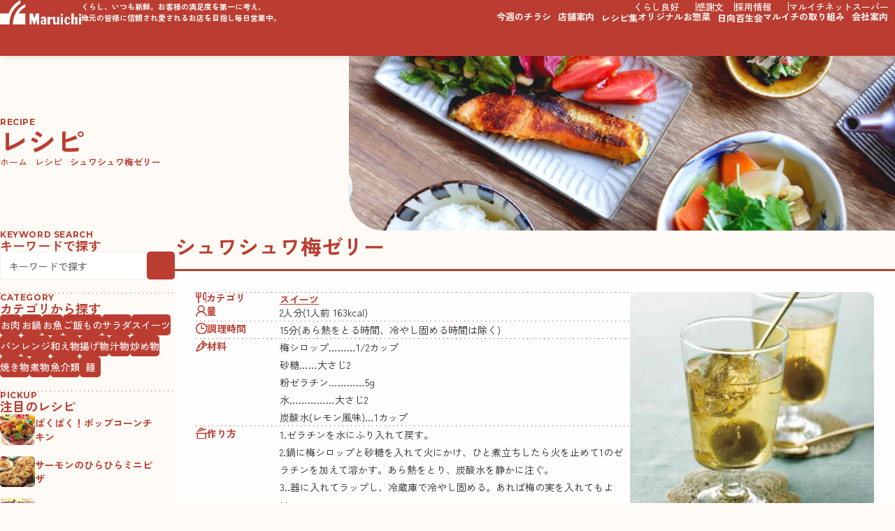

--- FILE ---
content_type: text/html; charset=UTF-8
request_url: https://supermaruichi.com/maruichirecipe/info/%E3%82%B7%E3%83%A5%E3%83%AF%E3%82%B7%E3%83%A5%E3%83%AF%E6%A2%85%E3%82%BC%E3%83%AA%E3%83%BC/
body_size: 11232
content:

<!DOCTYPE html>
<html>

<head>
				<!-- Google Tag Manager -->
			<script>
				(function(w, d, s, l, i) {
					w[l] = w[l] || [];
					w[l].push({
						'gtm.start': new Date().getTime(),
						event: 'gtm.js'
					});
					var f = d.getElementsByTagName(s)[0],
						j = d.createElement(s),
						dl = l != 'dataLayer' ? '&l=' + l : '';
					j.async = true;
					j.src =
						'https://www.googletagmanager.com/gtm.js?id=' + i + dl;
					f.parentNode.insertBefore(j, f);
				})(window, document, 'script', 'dataLayer', 'GTM-NXCR269');
			</script>
			<!-- End Google Tag Manager -->
			<meta charset="utf-8">
			<meta name="viewport" content="width=device-width,initial-scale=1">
			
			<meta name="description" content="くらし、いつも新鮮。お客様の満足度を第一に考え、地元の皆様に信頼され愛されるお店を目指し毎日営業中。">
			<meta name="format-detection" content="email=no,telephone=no,address=no">
			<meta http-equiv="X-UA-Compatible" content="IE=edge,chrome=1">
			<!-- CSS -->
			<link rel="icon" sizes="any" href="https://supermaruichi.com/maruichi/wp-content/themes/maruichi/assets/images/common/favicon.ico" type="image/svg+xml">
			<link rel="preconnect" href="https://fonts.googleapis.com">
			<link rel="preconnect" href="https://fonts.gstatic.com" crossorigin>
			<link href="https://fonts.googleapis.com/css2?family=Montserrat:ital,wght@0,100..900;1,100..900&family=Zen+Kaku+Gothic+New:wght@300;400;500;700;900&display=swap" rel="stylesheet">
			<link rel="stylesheet" type="text/css" href="https://unpkg.com/swiper@8/swiper.min.css">
			<script defer src="https://cdn.jsdelivr.net/npm/@alpinejs/collapse@3.x.x/dist/cdn.min.js"></script>
			<script defer src="https://cdn.jsdelivr.net/npm/alpinejs@3.x.x/dist/cdn.min.js"></script>
			<link rel="stylesheet" href="https://supermaruichi.com/maruichi/wp-content/themes/maruichi/assets/css/common.css?id=1767146865" media="all">
			<title>シュワシュワ梅ゼリー &#8211; マルイチ</title>
<meta name='robots' content='max-image-preview:large' />
<link rel="alternate" title="oEmbed (JSON)" type="application/json+oembed" href="https://supermaruichi.com/wp-json/oembed/1.0/embed?url=https%3A%2F%2Fsupermaruichi.com%2Fmaruichirecipe%2Finfo%2F%25e3%2582%25b7%25e3%2583%25a5%25e3%2583%25af%25e3%2582%25b7%25e3%2583%25a5%25e3%2583%25af%25e6%25a2%2585%25e3%2582%25bc%25e3%2583%25aa%25e3%2583%25bc%2F" />
<link rel="alternate" title="oEmbed (XML)" type="text/xml+oembed" href="https://supermaruichi.com/wp-json/oembed/1.0/embed?url=https%3A%2F%2Fsupermaruichi.com%2Fmaruichirecipe%2Finfo%2F%25e3%2582%25b7%25e3%2583%25a5%25e3%2583%25af%25e3%2582%25b7%25e3%2583%25a5%25e3%2583%25af%25e6%25a2%2585%25e3%2582%25bc%25e3%2583%25aa%25e3%2583%25bc%2F&#038;format=xml" />
<style id='wp-img-auto-sizes-contain-inline-css' type='text/css'>
img:is([sizes=auto i],[sizes^="auto," i]){contain-intrinsic-size:3000px 1500px}
/*# sourceURL=wp-img-auto-sizes-contain-inline-css */
</style>
<style id='wp-emoji-styles-inline-css' type='text/css'>

	img.wp-smiley, img.emoji {
		display: inline !important;
		border: none !important;
		box-shadow: none !important;
		height: 1em !important;
		width: 1em !important;
		margin: 0 0.07em !important;
		vertical-align: -0.1em !important;
		background: none !important;
		padding: 0 !important;
	}
/*# sourceURL=wp-emoji-styles-inline-css */
</style>
<style id='wp-block-library-inline-css' type='text/css'>
:root{--wp-block-synced-color:#7a00df;--wp-block-synced-color--rgb:122,0,223;--wp-bound-block-color:var(--wp-block-synced-color);--wp-editor-canvas-background:#ddd;--wp-admin-theme-color:#007cba;--wp-admin-theme-color--rgb:0,124,186;--wp-admin-theme-color-darker-10:#006ba1;--wp-admin-theme-color-darker-10--rgb:0,107,160.5;--wp-admin-theme-color-darker-20:#005a87;--wp-admin-theme-color-darker-20--rgb:0,90,135;--wp-admin-border-width-focus:2px}@media (min-resolution:192dpi){:root{--wp-admin-border-width-focus:1.5px}}.wp-element-button{cursor:pointer}:root .has-very-light-gray-background-color{background-color:#eee}:root .has-very-dark-gray-background-color{background-color:#313131}:root .has-very-light-gray-color{color:#eee}:root .has-very-dark-gray-color{color:#313131}:root .has-vivid-green-cyan-to-vivid-cyan-blue-gradient-background{background:linear-gradient(135deg,#00d084,#0693e3)}:root .has-purple-crush-gradient-background{background:linear-gradient(135deg,#34e2e4,#4721fb 50%,#ab1dfe)}:root .has-hazy-dawn-gradient-background{background:linear-gradient(135deg,#faaca8,#dad0ec)}:root .has-subdued-olive-gradient-background{background:linear-gradient(135deg,#fafae1,#67a671)}:root .has-atomic-cream-gradient-background{background:linear-gradient(135deg,#fdd79a,#004a59)}:root .has-nightshade-gradient-background{background:linear-gradient(135deg,#330968,#31cdcf)}:root .has-midnight-gradient-background{background:linear-gradient(135deg,#020381,#2874fc)}:root{--wp--preset--font-size--normal:16px;--wp--preset--font-size--huge:42px}.has-regular-font-size{font-size:1em}.has-larger-font-size{font-size:2.625em}.has-normal-font-size{font-size:var(--wp--preset--font-size--normal)}.has-huge-font-size{font-size:var(--wp--preset--font-size--huge)}.has-text-align-center{text-align:center}.has-text-align-left{text-align:left}.has-text-align-right{text-align:right}.has-fit-text{white-space:nowrap!important}#end-resizable-editor-section{display:none}.aligncenter{clear:both}.items-justified-left{justify-content:flex-start}.items-justified-center{justify-content:center}.items-justified-right{justify-content:flex-end}.items-justified-space-between{justify-content:space-between}.screen-reader-text{border:0;clip-path:inset(50%);height:1px;margin:-1px;overflow:hidden;padding:0;position:absolute;width:1px;word-wrap:normal!important}.screen-reader-text:focus{background-color:#ddd;clip-path:none;color:#444;display:block;font-size:1em;height:auto;left:5px;line-height:normal;padding:15px 23px 14px;text-decoration:none;top:5px;width:auto;z-index:100000}html :where(.has-border-color){border-style:solid}html :where([style*=border-top-color]){border-top-style:solid}html :where([style*=border-right-color]){border-right-style:solid}html :where([style*=border-bottom-color]){border-bottom-style:solid}html :where([style*=border-left-color]){border-left-style:solid}html :where([style*=border-width]){border-style:solid}html :where([style*=border-top-width]){border-top-style:solid}html :where([style*=border-right-width]){border-right-style:solid}html :where([style*=border-bottom-width]){border-bottom-style:solid}html :where([style*=border-left-width]){border-left-style:solid}html :where(img[class*=wp-image-]){height:auto;max-width:100%}:where(figure){margin:0 0 1em}html :where(.is-position-sticky){--wp-admin--admin-bar--position-offset:var(--wp-admin--admin-bar--height,0px)}@media screen and (max-width:600px){html :where(.is-position-sticky){--wp-admin--admin-bar--position-offset:0px}}

/*# sourceURL=wp-block-library-inline-css */
</style><style id='global-styles-inline-css' type='text/css'>
:root{--wp--preset--aspect-ratio--square: 1;--wp--preset--aspect-ratio--4-3: 4/3;--wp--preset--aspect-ratio--3-4: 3/4;--wp--preset--aspect-ratio--3-2: 3/2;--wp--preset--aspect-ratio--2-3: 2/3;--wp--preset--aspect-ratio--16-9: 16/9;--wp--preset--aspect-ratio--9-16: 9/16;--wp--preset--color--black: #000000;--wp--preset--color--cyan-bluish-gray: #abb8c3;--wp--preset--color--white: #ffffff;--wp--preset--color--pale-pink: #f78da7;--wp--preset--color--vivid-red: #cf2e2e;--wp--preset--color--luminous-vivid-orange: #ff6900;--wp--preset--color--luminous-vivid-amber: #fcb900;--wp--preset--color--light-green-cyan: #7bdcb5;--wp--preset--color--vivid-green-cyan: #00d084;--wp--preset--color--pale-cyan-blue: #8ed1fc;--wp--preset--color--vivid-cyan-blue: #0693e3;--wp--preset--color--vivid-purple: #9b51e0;--wp--preset--gradient--vivid-cyan-blue-to-vivid-purple: linear-gradient(135deg,rgb(6,147,227) 0%,rgb(155,81,224) 100%);--wp--preset--gradient--light-green-cyan-to-vivid-green-cyan: linear-gradient(135deg,rgb(122,220,180) 0%,rgb(0,208,130) 100%);--wp--preset--gradient--luminous-vivid-amber-to-luminous-vivid-orange: linear-gradient(135deg,rgb(252,185,0) 0%,rgb(255,105,0) 100%);--wp--preset--gradient--luminous-vivid-orange-to-vivid-red: linear-gradient(135deg,rgb(255,105,0) 0%,rgb(207,46,46) 100%);--wp--preset--gradient--very-light-gray-to-cyan-bluish-gray: linear-gradient(135deg,rgb(238,238,238) 0%,rgb(169,184,195) 100%);--wp--preset--gradient--cool-to-warm-spectrum: linear-gradient(135deg,rgb(74,234,220) 0%,rgb(151,120,209) 20%,rgb(207,42,186) 40%,rgb(238,44,130) 60%,rgb(251,105,98) 80%,rgb(254,248,76) 100%);--wp--preset--gradient--blush-light-purple: linear-gradient(135deg,rgb(255,206,236) 0%,rgb(152,150,240) 100%);--wp--preset--gradient--blush-bordeaux: linear-gradient(135deg,rgb(254,205,165) 0%,rgb(254,45,45) 50%,rgb(107,0,62) 100%);--wp--preset--gradient--luminous-dusk: linear-gradient(135deg,rgb(255,203,112) 0%,rgb(199,81,192) 50%,rgb(65,88,208) 100%);--wp--preset--gradient--pale-ocean: linear-gradient(135deg,rgb(255,245,203) 0%,rgb(182,227,212) 50%,rgb(51,167,181) 100%);--wp--preset--gradient--electric-grass: linear-gradient(135deg,rgb(202,248,128) 0%,rgb(113,206,126) 100%);--wp--preset--gradient--midnight: linear-gradient(135deg,rgb(2,3,129) 0%,rgb(40,116,252) 100%);--wp--preset--font-size--small: 13px;--wp--preset--font-size--medium: 20px;--wp--preset--font-size--large: 36px;--wp--preset--font-size--x-large: 42px;--wp--preset--spacing--20: 0.44rem;--wp--preset--spacing--30: 0.67rem;--wp--preset--spacing--40: 1rem;--wp--preset--spacing--50: 1.5rem;--wp--preset--spacing--60: 2.25rem;--wp--preset--spacing--70: 3.38rem;--wp--preset--spacing--80: 5.06rem;--wp--preset--shadow--natural: 6px 6px 9px rgba(0, 0, 0, 0.2);--wp--preset--shadow--deep: 12px 12px 50px rgba(0, 0, 0, 0.4);--wp--preset--shadow--sharp: 6px 6px 0px rgba(0, 0, 0, 0.2);--wp--preset--shadow--outlined: 6px 6px 0px -3px rgb(255, 255, 255), 6px 6px rgb(0, 0, 0);--wp--preset--shadow--crisp: 6px 6px 0px rgb(0, 0, 0);}:where(.is-layout-flex){gap: 0.5em;}:where(.is-layout-grid){gap: 0.5em;}body .is-layout-flex{display: flex;}.is-layout-flex{flex-wrap: wrap;align-items: center;}.is-layout-flex > :is(*, div){margin: 0;}body .is-layout-grid{display: grid;}.is-layout-grid > :is(*, div){margin: 0;}:where(.wp-block-columns.is-layout-flex){gap: 2em;}:where(.wp-block-columns.is-layout-grid){gap: 2em;}:where(.wp-block-post-template.is-layout-flex){gap: 1.25em;}:where(.wp-block-post-template.is-layout-grid){gap: 1.25em;}.has-black-color{color: var(--wp--preset--color--black) !important;}.has-cyan-bluish-gray-color{color: var(--wp--preset--color--cyan-bluish-gray) !important;}.has-white-color{color: var(--wp--preset--color--white) !important;}.has-pale-pink-color{color: var(--wp--preset--color--pale-pink) !important;}.has-vivid-red-color{color: var(--wp--preset--color--vivid-red) !important;}.has-luminous-vivid-orange-color{color: var(--wp--preset--color--luminous-vivid-orange) !important;}.has-luminous-vivid-amber-color{color: var(--wp--preset--color--luminous-vivid-amber) !important;}.has-light-green-cyan-color{color: var(--wp--preset--color--light-green-cyan) !important;}.has-vivid-green-cyan-color{color: var(--wp--preset--color--vivid-green-cyan) !important;}.has-pale-cyan-blue-color{color: var(--wp--preset--color--pale-cyan-blue) !important;}.has-vivid-cyan-blue-color{color: var(--wp--preset--color--vivid-cyan-blue) !important;}.has-vivid-purple-color{color: var(--wp--preset--color--vivid-purple) !important;}.has-black-background-color{background-color: var(--wp--preset--color--black) !important;}.has-cyan-bluish-gray-background-color{background-color: var(--wp--preset--color--cyan-bluish-gray) !important;}.has-white-background-color{background-color: var(--wp--preset--color--white) !important;}.has-pale-pink-background-color{background-color: var(--wp--preset--color--pale-pink) !important;}.has-vivid-red-background-color{background-color: var(--wp--preset--color--vivid-red) !important;}.has-luminous-vivid-orange-background-color{background-color: var(--wp--preset--color--luminous-vivid-orange) !important;}.has-luminous-vivid-amber-background-color{background-color: var(--wp--preset--color--luminous-vivid-amber) !important;}.has-light-green-cyan-background-color{background-color: var(--wp--preset--color--light-green-cyan) !important;}.has-vivid-green-cyan-background-color{background-color: var(--wp--preset--color--vivid-green-cyan) !important;}.has-pale-cyan-blue-background-color{background-color: var(--wp--preset--color--pale-cyan-blue) !important;}.has-vivid-cyan-blue-background-color{background-color: var(--wp--preset--color--vivid-cyan-blue) !important;}.has-vivid-purple-background-color{background-color: var(--wp--preset--color--vivid-purple) !important;}.has-black-border-color{border-color: var(--wp--preset--color--black) !important;}.has-cyan-bluish-gray-border-color{border-color: var(--wp--preset--color--cyan-bluish-gray) !important;}.has-white-border-color{border-color: var(--wp--preset--color--white) !important;}.has-pale-pink-border-color{border-color: var(--wp--preset--color--pale-pink) !important;}.has-vivid-red-border-color{border-color: var(--wp--preset--color--vivid-red) !important;}.has-luminous-vivid-orange-border-color{border-color: var(--wp--preset--color--luminous-vivid-orange) !important;}.has-luminous-vivid-amber-border-color{border-color: var(--wp--preset--color--luminous-vivid-amber) !important;}.has-light-green-cyan-border-color{border-color: var(--wp--preset--color--light-green-cyan) !important;}.has-vivid-green-cyan-border-color{border-color: var(--wp--preset--color--vivid-green-cyan) !important;}.has-pale-cyan-blue-border-color{border-color: var(--wp--preset--color--pale-cyan-blue) !important;}.has-vivid-cyan-blue-border-color{border-color: var(--wp--preset--color--vivid-cyan-blue) !important;}.has-vivid-purple-border-color{border-color: var(--wp--preset--color--vivid-purple) !important;}.has-vivid-cyan-blue-to-vivid-purple-gradient-background{background: var(--wp--preset--gradient--vivid-cyan-blue-to-vivid-purple) !important;}.has-light-green-cyan-to-vivid-green-cyan-gradient-background{background: var(--wp--preset--gradient--light-green-cyan-to-vivid-green-cyan) !important;}.has-luminous-vivid-amber-to-luminous-vivid-orange-gradient-background{background: var(--wp--preset--gradient--luminous-vivid-amber-to-luminous-vivid-orange) !important;}.has-luminous-vivid-orange-to-vivid-red-gradient-background{background: var(--wp--preset--gradient--luminous-vivid-orange-to-vivid-red) !important;}.has-very-light-gray-to-cyan-bluish-gray-gradient-background{background: var(--wp--preset--gradient--very-light-gray-to-cyan-bluish-gray) !important;}.has-cool-to-warm-spectrum-gradient-background{background: var(--wp--preset--gradient--cool-to-warm-spectrum) !important;}.has-blush-light-purple-gradient-background{background: var(--wp--preset--gradient--blush-light-purple) !important;}.has-blush-bordeaux-gradient-background{background: var(--wp--preset--gradient--blush-bordeaux) !important;}.has-luminous-dusk-gradient-background{background: var(--wp--preset--gradient--luminous-dusk) !important;}.has-pale-ocean-gradient-background{background: var(--wp--preset--gradient--pale-ocean) !important;}.has-electric-grass-gradient-background{background: var(--wp--preset--gradient--electric-grass) !important;}.has-midnight-gradient-background{background: var(--wp--preset--gradient--midnight) !important;}.has-small-font-size{font-size: var(--wp--preset--font-size--small) !important;}.has-medium-font-size{font-size: var(--wp--preset--font-size--medium) !important;}.has-large-font-size{font-size: var(--wp--preset--font-size--large) !important;}.has-x-large-font-size{font-size: var(--wp--preset--font-size--x-large) !important;}
/*# sourceURL=global-styles-inline-css */
</style>

<style id='classic-theme-styles-inline-css' type='text/css'>
/*! This file is auto-generated */
.wp-block-button__link{color:#fff;background-color:#32373c;border-radius:9999px;box-shadow:none;text-decoration:none;padding:calc(.667em + 2px) calc(1.333em + 2px);font-size:1.125em}.wp-block-file__button{background:#32373c;color:#fff;text-decoration:none}
/*# sourceURL=/wp-includes/css/classic-themes.min.css */
</style>
<link rel="https://api.w.org/" href="https://supermaruichi.com/wp-json/" /><link rel="canonical" href="https://supermaruichi.com/maruichirecipe/info/%e3%82%b7%e3%83%a5%e3%83%af%e3%82%b7%e3%83%a5%e3%83%af%e6%a2%85%e3%82%bc%e3%83%aa%e3%83%bc/" />
<link rel='shortlink' href='https://supermaruichi.com/?p=463' />
	<link rel="stylesheet" href="https://supermaruichi.com/maruichi/wp-content/themes/maruichi/assets/css/lower.css?id=1769070073" media="all">
	<link rel="stylesheet" href="https://supermaruichi.com/maruichi/wp-content/themes/maruichi/assets/css/recipe.css?id=1769070073" media="all">
</head>

<body data-rsssl=1 class="page-recipe-single is-lower">
	<header>
	<div class="header-contents-wrapper">
		<div class="header-contents">
			<div class="header-logo-group">
				<a href="https://supermaruichi.com/" class="header-logo">
					<img src="https://supermaruichi.com/maruichi/wp-content/themes/maruichi/assets/images/common/logo-wh.svg" alt="Maruichi">
				</a>
				<p class="header-txt">くらし、いつも新鮮。お客様の満足度を第一に考え、<br>地元の皆様に信頼され愛されるお店を目指し毎日営業中。</p>
			</div>
			<div class="header-nav-group">
				<div class="header-nav-flex cont-col">
					<nav class="g-nav-sub">
						<a href="https://www.ajs.gr.jp/kurashiryoukou/" target="_blank" class="link-ext"><span>くらし良好</span></a>
						<a href="https://supermaruichi.com/thankyou/"><span>感謝文</span></a>
						<a href="https://supermaruichi.com/recruit/" target="_blank" class="link-ext"><span>採用情報</span></a>
						<a href="https://www.netsuper-maruichi.com/" target="_blank" class="link-ext"><span>マルイチネットスーパー</span></a>
					</nav>
					<nav class="header-nav-main">
													<div class="header-nav-item --has-child-menu">
								<a href="javascript:void(0);" class="is-not-link">
									<span>今週のチラシ</span>
								</a>
								<ul class="header-nav-main-child">
									<li><a href="https://supermaruichi.com/maruichi/wp-content/uploads/2026/01/0120omotekenhoku_ol-scaled.jpg" target="_blank">日向版</a></li>
									<li><a href="https://supermaruichi.com/maruichi/wp-content/uploads/2026/01/0120omotemiyazaki_ol-scaled.jpg" target="_blank">宮崎版</a></li>
									<li><a href="https://supermaruichi.com/maruichi/wp-content/uploads/2026/01/0120omotekenhoku_ol-scaled.jpg" target="_blank">延岡版</a></li>
									<li><a href="https://supermaruichi.com/maruichi/wp-content/uploads/2026/01/0120omotemiyazaki_ol-scaled.jpg" target="_blank">一の宮版</a></li>
								</ul>
							</div>
												<div class="header-nav-item --has-child-menu">
							<a href="javascript:void(0);" class="is-not-link">
								<span>店舗案内</span>
							</a>
							<ul class="header-nav-main-child">
								<li><a href="https://supermaruichi.com/shop/">店舗一覧</a></li>
								<li><a href="https://supermaruichi.com/land-acquisition/">新規用地募集</a></li>
							</ul>
						</div>
						<div class="header-nav-item">
							<a href="https://supermaruichi.com/recipe/">
								<span>レシピ集</span>
							</a>
						</div>
						<div class="header-nav-item --has-child-menu">
							<a href="javascript:void(0);" class="is-not-link">
								<span>オリジナルお惣菜</span>
							</a>
							<ul class="header-nav-main-child">
								<li><a href="https://supermaruichi.com/genre/">今月のおすすめ</a></li>
								<li><a href="https://supermaruichi.com/original/">お惣菜へのこだわり</a></li>
							</ul>
						</div>
						<div class="header-nav-item">
							<a href="https://supermaruichi.com/vegetables/">
								<span>日向百生会</span>
							</a>
						</div>
						<div class="header-nav-item --has-child-menu">
							<a href="javascript:void(0);" class="is-not-link">
								<span>マルイチの取り組み</span>
							</a>
							<ul class="header-nav-main-child">
        						<li><a href="https://supermaruichi.com/efforts/">取り組み</a></li>
								<li><a href="https://supermaruichi.com/efforts/#efforts_3">5ADAY</a></li>
								<li><a href="https://supermaruichi.com/efforts/#efforts_4">SDGs</a></li>
							</ul>
						</div>
						<div class="header-nav-item --has-child-menu">
							<a href="javascript:void(0);" class="is-not-link">
								<span>会社案内</span>
							</a>
							<ul class="header-nav-main-child">
								<li><a href="https://supermaruichi.com/information/">会社概要</a></li>
								<li><a href="https://supermaruichi.com/history/">沿革</a></li>
								<li><a href="https://supermaruichi.com/information/#information_4">組織図</a></li>
								<li><a href="https://supermaruichi.com/action/">一般事業主行動計画</a></li>
								<li><a href="https://supermaruichi.com/cm/">WebCM</a></li>
							</ul>
						</div>
					</nav>
				</div>
				<a href="https://supermaruichi.com/" class="link-flyer-sp"><span>今週のチラシ</span></a>
				<button class="btn-hb-menu" type="button" aria-expanded="false">
					<span class="hb-line"><span></span></span>
					<span class="hb-txt">MENU</span>
				</button>
			</div>
		</div>
	</div>
	<div class="sp-menu">
		<nav class="g-nav-main-sp cont-col">
							<div x-data="{ is_open : false }" class="g-nav-main-sp-item --has-child-menu" x-bind:class="{ 'is-open': is_open }">
					<a href="javascript:void(0);" class="g-nav-main-sp-ttl" @click="is_open = ! is_open">
						<span>今週のチラシ</span>
					</a>
					<div class="g-nav-main-sp-panel" x-show="is_open" x-cloak x-collapse>
						<div class="g-nav-main-sp-panel-inner">
							<ul class="g-nav-main-sp-nav-main-child">
								<li><a href="https://supermaruichi.com/maruichi/wp-content/uploads/2026/01/0120omotekenhoku_ol-scaled.jpg" target="_blank">日向版</a></li>
								<li><a href="https://supermaruichi.com/maruichi/wp-content/uploads/2026/01/0120omotemiyazaki_ol-scaled.jpg" target="_blank">宮崎版</a></li>
								<li><a href="https://supermaruichi.com/maruichi/wp-content/uploads/2026/01/0120omotekenhoku_ol-scaled.jpg" target="_blank">延岡版</a></li>
								<li><a href="https://supermaruichi.com/maruichi/wp-content/uploads/2026/01/0120omotemiyazaki_ol-scaled.jpg" target="_blank">一の宮版</a></li>
							</ul>
						</div>
					</div>
				</div>
						<div x-data="{ is_open : false }" class="g-nav-main-sp-item --has-child-menu" x-bind:class="{ 'is-open': is_open }">
				<a href="javascript:void(0);" class="g-nav-main-sp-ttl" @click="is_open = ! is_open">
					<span>店舗案内</span>
				</a>
				<div class="g-nav-main-sp-panel" x-show="is_open" x-cloak x-collapse>
					<div class="g-nav-main-sp-panel-inner">
						<ul class="g-nav-main-sp-nav-main-child">
							<li><a href="https://supermaruichi.com/shop/">店舗一覧</a></li>
							<li><a href="https://supermaruichi.com/land-acquisition/">新規用地募集</a></li>
						</ul>
					</div>
				</div>
			</div>
			<div class="g-nav-main-sp-item">
				<a href="https://supermaruichi.com/recipe/" class="g-nav-main-sp-ttl">
					<span>レシピ集</span>
				</a>
			</div>
			<div x-data="{ is_open : false }" class="g-nav-main-sp-item --has-child-menu" x-bind:class="{ 'is-open': is_open }">
				<a href="javascript:void(0);" class="g-nav-main-sp-ttl" @click="is_open = ! is_open">
					<span>オリジナルお惣菜</span>
				</a>
				<div class="g-nav-main-sp-panel" x-show="is_open" x-cloak x-collapse>
					<div class="g-nav-main-sp-panel-inner">
						<ul class="g-nav-main-sp-nav-main-child">
							<li><a href="https://supermaruichi.com/genre/">今月のおすすめ</a></li>
							<li><a href="https://supermaruichi.com/original/">お惣菜へのこだわり</a></li>
						</ul>
					</div>
				</div>
			</div>
			<div class="g-nav-main-sp-item">
				<a href="https://supermaruichi.com/vegetables/" class="g-nav-main-sp-ttl">
					<span>日向百生会</span>
				</a>
			</div>
			<div x-data="{ is_open : false }" class="g-nav-main-sp-item --has-child-menu" x-bind:class="{ 'is-open': is_open }">
				<a href="javascript:void(0);" class="g-nav-main-sp-ttl" @click="is_open = ! is_open">
					<span>マルイチの取り組み</span>
				</a>
				<div class="g-nav-main-sp-panel" x-show="is_open" x-cloak x-collapse>
					<div class="g-nav-main-sp-panel-inner">
						<ul class="g-nav-main-sp-nav-main-child">
							<li><a href="https://supermaruichi.com/efforts/#efforts_3">5ADAY</a></li>
							<li><a href="https://supermaruichi.com/efforts/#efforts_4">SDGs</a></li>
						</ul>
					</div>
				</div>
			</div>
			<div x-data="{ is_open : false }" class="g-nav-main-sp-item --has-child-menu" x-bind:class="{ 'is-open': is_open }">
				<a href="javascript:void(0);" class="g-nav-main-sp-ttl" @click="is_open = ! is_open">
					<span>会社案内</span>
				</a>
				<div class="g-nav-main-sp-panel" x-show="is_open" x-cloak x-collapse>
					<div class="g-nav-main-sp-panel-inner">
						<ul class="g-nav-main-sp-nav-main-child">
							<li><a href="https://supermaruichi.com/information/">会社概要</a></li>
							<li><a href="https://supermaruichi.com/history/">沿革</a></li>
							<li><a href="https://supermaruichi.com/information/#information_4">組織図</a></li>
							<li><a href="https://supermaruichi.com/action/">一般事業主行動計画</a></li>
							<li><a href="https://supermaruichi.com/cm/">WebCM</a></li>
						</ul>
					</div>
				</div>
			</div>
		</nav>
		<nav class="g-nav-sub">
			<a href="https://www.ajs.gr.jp/kurashiryoukou/" target="_blank" class="link-ext"><span>くらし良好</span></a>
			<a href="https://supermaruichi.com/thankyou/"><span>感謝文</span></a>
			<a href="https://supermaruichi.com/recruit/" target="_blank" class="link-ext"><span>採用情報</span></a>
			<a href="https://www.netsuper-maruichi.com/" target="_blank" class="link-ext"><span>マルイチネットスーパー</span></a>
		</nav>
	</div>
</header>

	<main>
		<section class="sec-lower-heading">
	<div class="lower-heading-inner">
		<div class="lh-ttl-area cont-col">
			<div class="ttl-box ttb-column ttb-primary">
				<span class="--en">RECIPE</span>
				<h1>レシピ</h1>
			</div>
			<div class="breadcrumbs-box">
				<div class="breadcrumbs">
					<a href="https://supermaruichi.com/">ホーム</a>
											<a href="https://supermaruichi.com/recipe/">レシピ</a>
						<span>シュワシュワ梅ゼリー</span>
									</div>
			</div>
		</div>
		<div class="lh-img-area"></div>
	</div>
</section>
		<div class="sticky-container">
			<div class="sticky-container-flex">
				<div class="ls-nav-container">
	<div class="ls-nav-inner">
		<div class="ls-nav cont-col">
			<div class="side-recipe-search-wrapper cont-col">
				<div class="recipe-search-group cont-col">
					<div class="recipe-search-keyword-box cont-col">
						<div class="ttl-box ttb-primary ttb-column">
							<span class="--en">KEYWORD SEARCH</span>
							<h3>キーワードで探す</h3>
						</div>
						<form method="get" id="Search" action="https://supermaruichi.com/" class="recipe-search-keyword-form">
							<input type="hidden" name="post_type" value="maruichirecipe">
							<div class="recipe-search-keyword-input-group">
								<input class="input-search-keyword" type="text" name="s" value="" placeholder="キーワードで探す">
								<button type="submit" class="c-btn --primary --search"><i></i><span>検索</span></button>
							</div>
						</form>
					</div>
					<div class="recipe-search-cat-box cont-col">
						<div class="ttl-box ttb-primary ttb-column">
							<span class="--en">CATEGORY</span>
							<h3>カテゴリから探す</h3>
						</div>
						<div class="recipe-search-cat-list">
																															<a href="https://supermaruichi.com/maruichirecipe_cat/meat/" class="c-btn --primary --cat">
										<span>お肉</span>
									</a>
																	<a href="https://supermaruichi.com/maruichirecipe_cat/nabe/" class="c-btn --primary --cat">
										<span>お鍋</span>
									</a>
																	<a href="https://supermaruichi.com/maruichirecipe_cat/fish/" class="c-btn --primary --cat">
										<span>お魚</span>
									</a>
																	<a href="https://supermaruichi.com/maruichirecipe_cat/rice/" class="c-btn --primary --cat">
										<span>ご飯もの</span>
									</a>
																	<a href="https://supermaruichi.com/maruichirecipe_cat/salad/" class="c-btn --primary --cat">
										<span>サラダ</span>
									</a>
																	<a href="https://supermaruichi.com/maruichirecipe_cat/suites/" class="c-btn --primary --cat">
										<span>スイーツ</span>
									</a>
																	<a href="https://supermaruichi.com/maruichirecipe_cat/%e3%83%91%e3%83%b3/" class="c-btn --primary --cat">
										<span>パン</span>
									</a>
																	<a href="https://supermaruichi.com/maruichirecipe_cat/%e3%83%ac%e3%83%b3%e3%82%b8/" class="c-btn --primary --cat">
										<span>レンジ</span>
									</a>
																	<a href="https://supermaruichi.com/maruichirecipe_cat/ae/" class="c-btn --primary --cat">
										<span>和え物</span>
									</a>
																	<a href="https://supermaruichi.com/maruichirecipe_cat/fried/" class="c-btn --primary --cat">
										<span>揚げ物</span>
									</a>
																	<a href="https://supermaruichi.com/maruichirecipe_cat/soup/" class="c-btn --primary --cat">
										<span>汁物</span>
									</a>
																	<a href="https://supermaruichi.com/maruichirecipe_cat/stir/" class="c-btn --primary --cat">
										<span>炒め物</span>
									</a>
																	<a href="https://supermaruichi.com/maruichirecipe_cat/%e7%84%bc%e3%81%8d%e7%89%a9/" class="c-btn --primary --cat">
										<span>焼き物</span>
									</a>
																	<a href="https://supermaruichi.com/maruichirecipe_cat/stew/" class="c-btn --primary --cat">
										<span>煮物</span>
									</a>
																	<a href="https://supermaruichi.com/maruichirecipe_cat/%e9%ad%9a%e4%bb%8b%e9%a1%9e/" class="c-btn --primary --cat">
										<span>魚介類</span>
									</a>
																	<a href="https://supermaruichi.com/maruichirecipe_cat/noodles/" class="c-btn --primary --cat">
										<span>麺</span>
									</a>
																					</div>
					</div>
				</div>
													<div class="recipe-recommended-box cont-col">
						<div class="ttl-box ttb-primary ttb-column">
							<span class="--en">PICKUP</span>
							<h3>注目のレシピ</h3>
						</div>
						<div class="recipe-recommended-list">
																							<a href="https://supermaruichi.com/maruichirecipe/info/%e3%81%b1%e3%81%8f%e3%81%b1%e3%81%8f%ef%bc%81%e3%83%9d%e3%83%83%e3%83%97%e3%82%b3%e3%83%bc%e3%83%b3%e3%83%81%e3%82%ad%e3%83%b3/" class="card-recipe-recommended">
									<figure class="img-box --cover">
										<img src="https://supermaruichi.com/maruichi/wp-content/uploads/2025/11/2025KR12_06-253x224.jpg" alt="ぱくぱく！ポップコーンチキン">
									</figure>
									<p>ぱくぱく！ポップコーンチキン</p>
								</a>
																							<a href="https://supermaruichi.com/maruichirecipe/info/%e3%82%b5%e3%83%bc%e3%83%a2%e3%83%b3%e3%81%ae%e3%81%b2%e3%82%89%e3%81%b2%e3%82%89%e3%83%9f%e3%83%8b%e3%83%94%e3%82%b6/" class="card-recipe-recommended">
									<figure class="img-box --cover">
										<img src="https://supermaruichi.com/maruichi/wp-content/uploads/2025/11/2025KR12_07-253x224.jpg" alt="サーモンのひらひらミニピザ">
									</figure>
									<p>サーモンのひらひらミニピザ</p>
								</a>
																							<a href="https://supermaruichi.com/maruichirecipe/info/%e3%83%9e%e3%82%b7%e3%83%a5%e3%83%9e%e3%83%ad%e3%81%a7%e3%81%8a%e3%82%84%e3%81%a4%e7%94%b0%e4%bd%9c%e3%82%8a/" class="card-recipe-recommended">
									<figure class="img-box --cover">
										<img src="https://supermaruichi.com/maruichi/wp-content/uploads/2025/11/2025KR12_05-253x224.jpg" alt="マシュマロでおやつ田作り">
									</figure>
									<p>マシュマロでおやつ田作り</p>
								</a>
													</div>
					</div>
											</div>
		</div>
	</div>
</div>
				<div class="sticky-container-sections cont-col">
					<section class="sec-recipe-single">
						<div class="recipe-single-cont cont-col">
							<div class="ttb-underline ttl-box ttb-primary">
								<h2>シュワシュワ梅ゼリー</h2>
							</div>
							<div class="recipe-single-contents r-bg --wh">
								<div class="recipe-main-area">
									<div class="recipe-tbl cont-col">
																					<div class="recipe-tbl-item">
												<div class="recipe-tbl-ttl">
													<figure>
														<img src="https://supermaruichi.com/maruichi/wp-content/themes/maruichi/assets/images/common/icon-utensils-primary.svg" alt="カテゴリアイコン">
													</figure>
													<span>カテゴリ</span>
												</div>
												<div class="recipe-tbl-body">
													<div class="recipe-term-list">
																													<a class="recipe-term-link" href="https://supermaruichi.com/maruichirecipe_cat/suites/">
																スイーツ															</a>
																											</div>
												</div>
											</div>
																															<div class="recipe-tbl-item">
												<div class="recipe-tbl-ttl">
													<figure>
														<img src="https://supermaruichi.com/maruichi/wp-content/themes/maruichi/assets/images/common/icon-user-primary.svg" alt="量アイコン">
													</figure>
													<span>量</span>
												</div>
												<div class="recipe-tbl-body">
													<p class="c-txt --sm">2人分(1人前 163kcal)</p>
												</div>
											</div>
																															<div class="recipe-tbl-item">
												<div class="recipe-tbl-ttl">
													<figure>
														<img src="https://supermaruichi.com/maruichi/wp-content/themes/maruichi/assets/images/common/icon-clock-primary.svg" alt="調理時間アイコン">
													</figure>
													<span>調理時間</span>
												</div>
												<div class="recipe-tbl-body">
													<p class="c-txt --sm">15分(あら熱をとる時間、冷やし固める時間は除く)</p>
												</div>
											</div>
																															<div class="recipe-tbl-item">
												<div class="recipe-tbl-ttl">
													<figure>
														<img src="https://supermaruichi.com/maruichi/wp-content/themes/maruichi/assets/images/common/icon-carrot-primary.svg" alt="材料アイコン">
													</figure>
													<span>材料</span>
												</div>
												<div class="recipe-tbl-body">
													<p class="c-txt --sm">梅シロップ………1/2カップ<br />
砂糖……大さじ2<br />
粉ゼラチン…………5g<br />
水……………大さじ2<br />
炭酸水(レモン風味)…1カップ</p>
												</div>
											</div>
																															<div class="recipe-tbl-item">
												<div class="recipe-tbl-ttl">
													<figure>
														<img src="https://supermaruichi.com/maruichi/wp-content/themes/maruichi/assets/images/common/icon-cooking-primary.svg" alt="作り方アイコン">
													</figure>
													<span>作り方</span>
												</div>
												<div class="recipe-tbl-body">
													<p class="c-txt --sm">1.ゼラチンを水にふり入れて戻す。<br />
2.鍋に梅シロップと砂糖を入れて火にかけ、ひと煮立ちしたら火を止めて1のゼラチンを加えて溶かす。あら熱をとり、炭酸水を静かに注ぐ。<br />
3..器に入れてラップし、冷蔵庫で冷やし固める。あれば梅の実を入れてもよい。 <br />
<br />
○梅シロップの代わりに、同量の梅酒でも作れます。</p>
												</div>
											</div>
																			</div>
								</div>
								<div class="recipe-single-img-box cont-col">
									<figure class="recipe-single-img img-box">
										<img src="https://supermaruichi.com/maruichi/wp-content/uploads/2018/08/シュワシュワ梅ゼリー-2016KR06_15.jpg" alt="シュワシュワ梅ゼリー">
									</figure>
									<p class="c-txt --sm --primary"></p>
								</div>
							</div>
							<div class="recipe-related cont-col">
								<div class="ttl-box ttb-primary ttb-column ">
									<span class="--en">RECIPES IN THE SAME CATEGORY</span>
									<h2>同じカテゴリのレシピ</h2>
								</div>
																	<div class="recipe-category-list-grid">
																																<a href="https://supermaruichi.com/maruichirecipe/info/%e3%83%9e%e3%82%b7%e3%83%a5%e3%83%9e%e3%83%ad%e3%81%a7%e3%81%8a%e3%82%84%e3%81%a4%e7%94%b0%e4%bd%9c%e3%82%8a/" class="recipe-list-item cont-col">
												<figure class="recipe-img img-box --cover">
													<img src="https://supermaruichi.com/maruichi/wp-content/uploads/2025/11/2025KR12_05-253x224.jpg" alt="マシュマロでおやつ田作り">
												</figure>
												<div class="recipe-txt-box cont-col">
													<div class="ttl-box ttb-primary ttb-column">
														<h3>マシュマロでおやつ田作り</h3>
													</div>
												</div>
											</a>
																																<a href="https://supermaruichi.com/maruichirecipe/info/%e3%83%9e%e3%83%83%e3%82%b7%e3%83%a5%e3%81%8b%e3%81%bc%e3%81%a1%e3%82%83%e3%81%ae%e3%83%81%e3%83%bc%e3%82%ba%e3%81%8a%e3%81%b0%e3%81%91/" class="recipe-list-item cont-col">
												<figure class="recipe-img img-box --cover">
													<img src="https://supermaruichi.com/maruichi/wp-content/uploads/2025/09/2025KR10_11-253x224.jpg" alt="マッシュかぼちゃのチーズおばけ">
												</figure>
												<div class="recipe-txt-box cont-col">
													<div class="ttl-box ttb-primary ttb-column">
														<h3>マッシュかぼちゃのチーズおばけ</h3>
													</div>
												</div>
											</a>
																																<a href="https://supermaruichi.com/maruichirecipe/info/%e3%83%93%e3%83%bc%e3%83%ab%e6%b0%97%e5%88%86%e3%81%a7%e4%b9%be%e6%9d%af%e3%82%bc%e3%83%aa%e3%83%bc/" class="recipe-list-item cont-col">
												<figure class="recipe-img img-box --cover">
													<img src="https://supermaruichi.com/maruichi/wp-content/uploads/2025/05/2025KR06_11-253x224.jpg" alt="ビール気分で乾杯ゼリー">
												</figure>
												<div class="recipe-txt-box cont-col">
													<div class="ttl-box ttb-primary ttb-column">
														<h3>ビール気分で乾杯ゼリー</h3>
													</div>
												</div>
											</a>
																																<a href="https://supermaruichi.com/maruichirecipe/info/%e8%b1%86%e4%b9%b3%e7%99%bd%e7%8e%89%e3%81%8d%e3%81%aa%e7%b2%89/" class="recipe-list-item cont-col">
												<figure class="recipe-img img-box --cover">
													<img src="https://supermaruichi.com/maruichi/wp-content/uploads/2025/02/2025KR03_11-253x224.jpg" alt="豆乳白玉きな粉">
												</figure>
												<div class="recipe-txt-box cont-col">
													<div class="ttl-box ttb-primary ttb-column">
														<h3>豆乳白玉きな粉</h3>
													</div>
												</div>
											</a>
																												</div>
																</div>
							<div class="btn-box-center">
								<a href="https://supermaruichi.com/recipe/" class="c-btn --primary"><span>レシピの一覧ページに戻る</span><i></i></a>
							</div>
						</div>
					</section>
				</div>
			</div>
		</div>
	</main>
	<section class="sec-footer-bnr c-sec">
 <div class="sec-inner">
  <div class="footer-bnr-list">
      <a href="https://www.ajs.gr.jp/kurashiryoukou/" target="_blank" rel="noopener" class="footer-bnr">
    <figure class="img-box --contain">
     <img src="https://supermaruichi.com/maruichi/wp-content/uploads/2026/01/footer-bnr-1.webp" alt="">
    </figure>
   </a>
      <a href="http://recipe.ajs.gr.jp/index.php" target="_blank" rel="noopener" class="footer-bnr">
    <figure class="img-box --contain">
     <img src="https://supermaruichi.com/maruichi/wp-content/uploads/2026/01/footer-bnr-2.webp" alt="">
    </figure>
   </a>
      <a href="https://www.5aday.net/" target="_blank" rel="noopener" class="footer-bnr">
    <figure class="img-box --contain">
     <img src="https://supermaruichi.com/maruichi/wp-content/uploads/2026/01/footer-bnr-3.webp" alt="">
    </figure>
   </a>
      <a href="https://www.ajs.gr.jp/" target="_blank" rel="noopener" class="footer-bnr">
    <figure class="img-box --contain">
     <img src="https://supermaruichi.com/maruichi/wp-content/uploads/2026/01/footer-bnr-4.webp" alt="">
    </figure>
   </a>
      <a href="https://www.pinkribbon-miyazaki.jp/" target="_blank" rel="noopener" class="footer-bnr">
    <figure class="img-box --contain">
     <img src="https://supermaruichi.com/maruichi/wp-content/uploads/2026/01/footer-bnr-5.webp" alt="">
    </figure>
   </a>
      <a href="https://www.ajs.gr.jp/copro/" target="_blank" rel="noopener" class="footer-bnr">
    <figure class="img-box --contain">
     <img src="https://supermaruichi.com/maruichi/wp-content/uploads/2026/01/footer-bnr-6.webp" alt="">
    </figure>
   </a>
     </div>
 </div>
</section>	<footer id="footer">
	<div id="toTop" class="btn-to-top">
		<i class="btn-to-top-arrow"></i>
		<div class="btn-to-top-txt --en">
			<span>BACK</span>
			<span>TO</span>
			<span>TOP</span>
		</div>
	</div>
	<div class="footer-contents cont-col">
		<div class="footer-flex">
			<div class="footer-logo-group cont-col">
				<a class="footer-logo" href="https://supermaruichi.com/">
					<img src="https://supermaruichi.com/maruichi/wp-content/themes/maruichi/assets/images/common/logo-wh.svg" alt="Maruichi">
				</a>
				<div class="footer-address cont-col">
					<p>株式会社マルイチ</p>
					<p>〒883-0012 <br>宮崎県日向市江良町 4丁目110番地3</p>
				</div>
			</div>
			<div class="footer-nav-flex cont-col">
				<nav class="footer-nav-main-pc">
											<div class="footer-nav-item --has-child-menu">
							<a href="javascript:void(0);" class="is-not-link">
								<span>今週のチラシ</span>
							</a>
							<ul class="footer-nav-main-child">
								<li><a href="https://supermaruichi.com/maruichi/wp-content/uploads/2026/01/0120omotekenhoku_ol-scaled.jpg" target="_blank">日向版</a></li>
								<li><a href="https://supermaruichi.com/maruichi/wp-content/uploads/2026/01/0120omotemiyazaki_ol-scaled.jpg" target="_blank">宮崎版</a></li>
								<li><a href="https://supermaruichi.com/maruichi/wp-content/uploads/2026/01/0120omotekenhoku_ol-scaled.jpg" target="_blank">延岡版</a></li>
								<li><a href="https://supermaruichi.com/maruichi/wp-content/uploads/2026/01/0120omotemiyazaki_ol-scaled.jpg" target="_blank">一の宮版</a></li>
							</ul>
						</div>
										<div class="footer-nav-item --has-child-menu">
						<a href="javascript:void(0);" class="is-not-link">
							<span>店舗案内</span>
						</a>
						<ul class="footer-nav-main-child">
							<li><a href="https://supermaruichi.com/shop/">店舗一覧</a></li>
							<li><a href="https://supermaruichi.com/land-acquisition/">新規用地募集</a></li>
						</ul>
					</div>
					<div class="footer-nav-item">
						<a href="https://supermaruichi.com/recipe/">
							<span>レシピ集</span>
						</a>
					</div>
					<div class="footer-nav-item --has-child-menu">
						<a href="javascript:void(0);" class="is-not-link">
							<span>オリジナルお惣菜</span>
						</a>
						<ul class="footer-nav-main-child">
							<li><a href="https://supermaruichi.com/genre/">今月のおすすめ</a></li>
							<li><a href="https://supermaruichi.com/original/">お惣菜へのこだわり</a></li>
						</ul>
					</div>
					<div class="footer-nav-item">
						<a href="https://supermaruichi.com/vegetables/">
							<span>日向百生会</span>
						</a>
					</div>
					<div class="footer-nav-item --has-child-menu">
						<a href="javascript:void(0);" class="is-not-link">
							<span>マルイチの取り組み</span>
						</a>
						<ul class="footer-nav-main-child">
							<li><a href="https://supermaruichi.com/efforts/#efforts_3">5ADAY</a></li>
							<li><a href="https://supermaruichi.com/efforts/#efforts_4">SDGs</a></li>
						</ul>
					</div>
					<div class="footer-nav-item --has-child-menu">
						<a href="javascript:void(0);" class="is-not-link">
							<span>会社案内</span>
						</a>
						<ul class="footer-nav-main-child">
							<li><a href="https://supermaruichi.com/information/">会社概要</a></li>
							<li><a href="https://supermaruichi.com/history/">沿革</a></li>
							<li><a href="https://supermaruichi.com/information/#information_4">組織図</a></li>
							<li><a href="https://supermaruichi.com/action/">一般事業主行動計画</a></li>
							<li><a href="https://supermaruichi.com/cm/">WebCM</a></li>
						</ul>
					</div>
				</nav>
				<nav class="g-nav-main-sp cont-col">
											<div x-data="{ is_open : false }" class="g-nav-main-sp-item --has-child-menu" x-bind:class="{ 'is-open': is_open }">
							<a href="javascript:void(0);" class="g-nav-main-sp-ttl" @click="is_open = ! is_open">
								<span>今週のチラシ</span>
							</a>
							<div class="g-nav-main-sp-panel" x-show="is_open" x-cloak x-collapse>
								<div class="g-nav-main-sp-panel-inner">
									<ul class="g-nav-main-sp-nav-main-child">
										<li><a href="https://supermaruichi.com/maruichi/wp-content/uploads/2026/01/0120omotekenhoku_ol-scaled.jpg" target="_blank">日向版</a></li>
										<li><a href="https://supermaruichi.com/maruichi/wp-content/uploads/2026/01/0120omotemiyazaki_ol-scaled.jpg" target="_blank">宮崎版</a></li>
										<li><a href="https://supermaruichi.com/maruichi/wp-content/uploads/2026/01/0120omotekenhoku_ol-scaled.jpg" target="_blank">延岡版</a></li>
										<li><a href="https://supermaruichi.com/maruichi/wp-content/uploads/2026/01/0120omotemiyazaki_ol-scaled.jpg" target="_blank">一の宮版</a></li>
									</ul>
								</div>
							</div>
						</div>
										<div x-data="{ is_open : false }" class="g-nav-main-sp-item --has-child-menu" x-bind:class="{ 'is-open': is_open }">
						<a href="javascript:void(0);" class="g-nav-main-sp-ttl" @click="is_open = ! is_open">
							<span>店舗案内</span>
						</a>
						<div class="g-nav-main-sp-panel" x-show="is_open" x-cloak x-collapse>
							<div class="g-nav-main-sp-panel-inner">
								<ul class="g-nav-main-sp-nav-main-child">
									<li><a href="https://supermaruichi.com/shop/">店舗一覧</a></li>
									<li><a href="https://supermaruichi.com/land-acquisition/">新規用地募集</a></li>
								</ul>
							</div>
						</div>
					</div>
					<div class="g-nav-main-sp-item">
						<a href="https://supermaruichi.com/recipe/" class="g-nav-main-sp-ttl">
							<span>レシピ集</span>
						</a>
					</div>
					<div x-data="{ is_open : false }" class="g-nav-main-sp-item --has-child-menu" x-bind:class="{ 'is-open': is_open }">
						<a href="javascript:void(0);" class="g-nav-main-sp-ttl" @click="is_open = ! is_open">
							<span>オリジナルお惣菜</span>
						</a>
						<div class="g-nav-main-sp-panel" x-show="is_open" x-cloak x-collapse>
							<div class="g-nav-main-sp-panel-inner">
								<ul class="g-nav-main-sp-nav-main-child">
									<li><a href="https://supermaruichi.com/genre/">今月のおすすめ</a></li>
									<li><a href="https://supermaruichi.com/original/">お惣菜へのこだわり</a></li>
								</ul>
							</div>
						</div>
					</div>
					<div class="g-nav-main-sp-item">
						<a href="https://supermaruichi.com/vegetables/" class="g-nav-main-sp-ttl">
							<span>日向百生会</span>
						</a>
					</div>
					<div x-data="{ is_open : false }" class="g-nav-main-sp-item --has-child-menu" x-bind:class="{ 'is-open': is_open }">
						<a href="javascript:void(0);" class="g-nav-main-sp-ttl" @click="is_open = ! is_open">
							<span>マルイチの取り組み</span>
						</a>
						<div class="g-nav-main-sp-panel" x-show="is_open" x-cloak x-collapse>
							<div class="g-nav-main-sp-panel-inner">
								<ul class="g-nav-main-sp-nav-main-child">
									<li><a href="https://supermaruichi.com/efforts/#efforts_3">5ADAY</a></li>
									<li><a href="https://supermaruichi.com/efforts/#efforts_4">SDGs</a></li>
								</ul>
							</div>
						</div>
					</div>
					<div x-data="{ is_open : false }" class="g-nav-main-sp-item --has-child-menu" x-bind:class="{ 'is-open': is_open }">
						<a href="javascript:void(0);" class="g-nav-main-sp-ttl" @click="is_open = ! is_open">
							<span>会社案内</span>
						</a>
						<div class="g-nav-main-sp-panel" x-show="is_open" x-cloak x-collapse>
							<div class="g-nav-main-sp-panel-inner">
								<ul class="g-nav-main-sp-nav-main-child">
									<li><a href="https://supermaruichi.com/information/">会社概要</a></li>
									<li><a href="https://supermaruichi.com/history/">沿革</a></li>
									<li><a href="https://supermaruichi.com/information/#information_4">組織図</a></li>
									<li><a href="https://supermaruichi.com/action/">一般事業主行動計画</a></li>
									<li><a href="https://supermaruichi.com/cm/">WebCM</a></li>
								</ul>
							</div>
						</div>
					</div>
				</nav>
				<nav class="g-nav-sub">
					<a href="https://www.ajs.gr.jp/kurashiryoukou/" target="_blank" class="link-ext"><span>くらし良好</span></a>
					<a href="https://supermaruichi.com/thankyou/"><span>感謝文</span></a>
					<a href="https://supermaruichi.com/recruit/" target="_blank" class="link-ext"><span>採用情報</span></a>
					<a href="https://www.netsuper-maruichi.com/" target="_blank" class="link-ext"><span>マルイチネットスーパー</span></a>
				</nav>
			</div>
		</div>
		<div class="footer-copy --en">© Maruichi Corporation. All Rights Reserved.</div>
	</div>
</footer>
<script src="https://ajax.googleapis.com/ajax/libs/jquery/3.4.1/jquery.min.js"></script>
<script src="https://unpkg.com/swiper@8/swiper-bundle.min.js"></script>
<script src="https://supermaruichi.com/maruichi/wp-content/themes/maruichi/assets/js/main.js"></script>
	<script type="speculationrules">
{"prefetch":[{"source":"document","where":{"and":[{"href_matches":"/*"},{"not":{"href_matches":["/maruichi/wp-*.php","/maruichi/wp-admin/*","/maruichi/wp-content/uploads/*","/maruichi/wp-content/*","/maruichi/wp-content/plugins/*","/maruichi/wp-content/themes/maruichi/*","/*\\?(.+)"]}},{"not":{"selector_matches":"a[rel~=\"nofollow\"]"}},{"not":{"selector_matches":".no-prefetch, .no-prefetch a"}}]},"eagerness":"conservative"}]}
</script>
<!-- Custom Feeds for Instagram JS -->
<script type="text/javascript">
var sbiajaxurl = "https://supermaruichi.com/maruichi/wp-admin/admin-ajax.php";

</script>
<script id="wp-emoji-settings" type="application/json">
{"baseUrl":"https://s.w.org/images/core/emoji/17.0.2/72x72/","ext":".png","svgUrl":"https://s.w.org/images/core/emoji/17.0.2/svg/","svgExt":".svg","source":{"concatemoji":"https://supermaruichi.com/maruichi/wp-includes/js/wp-emoji-release.min.js?ver=6.9"}}
</script>
<script type="module">
/* <![CDATA[ */
/*! This file is auto-generated */
const a=JSON.parse(document.getElementById("wp-emoji-settings").textContent),o=(window._wpemojiSettings=a,"wpEmojiSettingsSupports"),s=["flag","emoji"];function i(e){try{var t={supportTests:e,timestamp:(new Date).valueOf()};sessionStorage.setItem(o,JSON.stringify(t))}catch(e){}}function c(e,t,n){e.clearRect(0,0,e.canvas.width,e.canvas.height),e.fillText(t,0,0);t=new Uint32Array(e.getImageData(0,0,e.canvas.width,e.canvas.height).data);e.clearRect(0,0,e.canvas.width,e.canvas.height),e.fillText(n,0,0);const a=new Uint32Array(e.getImageData(0,0,e.canvas.width,e.canvas.height).data);return t.every((e,t)=>e===a[t])}function p(e,t){e.clearRect(0,0,e.canvas.width,e.canvas.height),e.fillText(t,0,0);var n=e.getImageData(16,16,1,1);for(let e=0;e<n.data.length;e++)if(0!==n.data[e])return!1;return!0}function u(e,t,n,a){switch(t){case"flag":return n(e,"\ud83c\udff3\ufe0f\u200d\u26a7\ufe0f","\ud83c\udff3\ufe0f\u200b\u26a7\ufe0f")?!1:!n(e,"\ud83c\udde8\ud83c\uddf6","\ud83c\udde8\u200b\ud83c\uddf6")&&!n(e,"\ud83c\udff4\udb40\udc67\udb40\udc62\udb40\udc65\udb40\udc6e\udb40\udc67\udb40\udc7f","\ud83c\udff4\u200b\udb40\udc67\u200b\udb40\udc62\u200b\udb40\udc65\u200b\udb40\udc6e\u200b\udb40\udc67\u200b\udb40\udc7f");case"emoji":return!a(e,"\ud83e\u1fac8")}return!1}function f(e,t,n,a){let r;const o=(r="undefined"!=typeof WorkerGlobalScope&&self instanceof WorkerGlobalScope?new OffscreenCanvas(300,150):document.createElement("canvas")).getContext("2d",{willReadFrequently:!0}),s=(o.textBaseline="top",o.font="600 32px Arial",{});return e.forEach(e=>{s[e]=t(o,e,n,a)}),s}function r(e){var t=document.createElement("script");t.src=e,t.defer=!0,document.head.appendChild(t)}a.supports={everything:!0,everythingExceptFlag:!0},new Promise(t=>{let n=function(){try{var e=JSON.parse(sessionStorage.getItem(o));if("object"==typeof e&&"number"==typeof e.timestamp&&(new Date).valueOf()<e.timestamp+604800&&"object"==typeof e.supportTests)return e.supportTests}catch(e){}return null}();if(!n){if("undefined"!=typeof Worker&&"undefined"!=typeof OffscreenCanvas&&"undefined"!=typeof URL&&URL.createObjectURL&&"undefined"!=typeof Blob)try{var e="postMessage("+f.toString()+"("+[JSON.stringify(s),u.toString(),c.toString(),p.toString()].join(",")+"));",a=new Blob([e],{type:"text/javascript"});const r=new Worker(URL.createObjectURL(a),{name:"wpTestEmojiSupports"});return void(r.onmessage=e=>{i(n=e.data),r.terminate(),t(n)})}catch(e){}i(n=f(s,u,c,p))}t(n)}).then(e=>{for(const n in e)a.supports[n]=e[n],a.supports.everything=a.supports.everything&&a.supports[n],"flag"!==n&&(a.supports.everythingExceptFlag=a.supports.everythingExceptFlag&&a.supports[n]);var t;a.supports.everythingExceptFlag=a.supports.everythingExceptFlag&&!a.supports.flag,a.supports.everything||((t=a.source||{}).concatemoji?r(t.concatemoji):t.wpemoji&&t.twemoji&&(r(t.twemoji),r(t.wpemoji)))});
//# sourceURL=https://supermaruichi.com/maruichi/wp-includes/js/wp-emoji-loader.min.js
/* ]]> */
</script>
</body>

</html>


--- FILE ---
content_type: text/css
request_url: https://supermaruichi.com/maruichi/wp-content/themes/maruichi/assets/css/recipe.css?id=1769070073
body_size: 1565
content:
/* ------ recipe main ------------------------------------------ */
.recipe-cont {
	gap: 30px;
	align-items: center;
}
.recipe-cont > .ttl-box > h2 {
	font-size: 30px;
	line-height: calc(45 / 30);
}
.recipe-contents {
	gap: 50px;
}
.recipe-img {
	aspect-ratio: 1 / 1;
	max-width: 320px;
	flex-shrink: 0;
	border-radius: 10px;
}
.recipe-txt-box {
	gap: 10px;
}

.recipe-list-grid {
	width: 100%;
	display: grid;
	grid-template-columns: repeat(3, 1fr);
	gap: 30px 20px;
	background-image: repeating-linear-gradient(to right, var(--c-primary) 0 1px, transparent 1px 6px);
	background-position: bottom left;
	background-size: 100% 1px;
	background-repeat: repeat-x;
	padding-bottom: 50px;
}
.recipe-list-item {
	align-items: center;
	gap: 15px;
}
.recipe-list-item .recipe-txt-box {
	align-items: center;
}

.sec-loop-recipe-slider {
	gap: 20px;
}
.loop-recipe-slider-area {
	width: 100%;
	height: 200px;
	overflow: hidden;
}
.loop-recipe-slider {
	height: 200px;
}
.loop-recipe-slider .swiper-wrapper {
	transition-timing-function: linear;
}
.loop-recipe-slider.lrs-2 .swiper-wrapper {
	position: relative;
	left: -110px;
}
.loop-recipe-slide-item {
	max-width: 200px;
}
.loop-recipe-slide-item > a {
	width: 100%;
	height: auto;
	display: flex;
	justify-content: center;
	align-items: center;
	aspect-ratio: 1 / 1;
	overflow: hidden;
	border-radius: 10px;
}
.loop-recipe-slide-item > a > figure {
	height: 100%;
}

@media screen and (max-width: 999px) {
	.recipe-cont > .ttl-box > h2 {
		font-size: 24px;
	}
	.recipe-list-grid {
		padding-bottom: 30px;
	}
}
@media screen and (max-width: 600px) {
	.recipe-list-grid {
		grid-template-columns: repeat(1, 1fr);
	}
}

/* ------ recipe search ------------------------------------------ */

.lower-recipe-search-flex {
	width: 100%;
	background-image: repeating-linear-gradient(to right, var(--c-primary) 0 1px, transparent 1px 6px);
	background-position: bottom left;
	background-size: 100% 1px;
	background-repeat: repeat-x;
	padding-bottom: 50px;
	display: flex;
	align-items: flex-start;
	gap: 8%;
}
.page-recipe .recipe-search-keyword-box,
.page-recipe .recipe-search-cat-box {
	width: 100%;
	background: none;
	padding-bottom: 0px;
	gap: 20px;
}

.page-recipe .recipe-recommended-list {
	grid-template-columns: repeat(4, 1fr);
}
.page-recipe .recipe-search-group {
	gap: 50px;
}
.page-recipe .recipe-recommended-box {
	gap: 20px;
}
.page-recipe .recipe-search-group .ttl-box {
	gap: 5px;
}
.page-recipe .recipe-search-group .ttl-box > h3 {
	font-size: 24px;
	line-height: calc(35 / 24);
}

.side-recipe-search-wrapper {
	gap: 20px;
	overflow-y: auto;
	max-height: 80svh;
}
.side-recipe-search-wrapper {
	gap: 20px;
}
.side-recipe-search-wrapper .ttl-box {
	gap: 10px;
}
.ls-nav-container .recipe-search-keyword-box,
.ls-nav-container .recipe-search-cat-box {
	padding-bottom: 20px;
}
.side-recipe-search-wrapper .c-btn.--search {
	width: 40px;
	min-width: 40px;
	height: 40px;
}
.side-recipe-search-wrapper .c-btn.--search span {
	display: none;
}
.side-recipe-search-wrapper .input-search-keyword {
	padding: 7px 12px;
}
.side-recipe-search-wrapper .recipe-recommended-list {
	grid-template-columns: repeat(1, 1fr);
	gap: 10px;
}

.recipe-not-faound {
	width: 100%;
	display: flex;
	justify-content: center;
}

@media screen and (max-width: 999px) {
	.lower-recipe-search-flex {
		padding-bottom: 30px;
		flex-flow: column;
		gap: 30px;
	}
	.page-recipe .recipe-search-keyword-box,
	.page-recipe .recipe-search-cat-box {
		gap: 15px;
	}

	.page-recipe .recipe-recommended-list {
		grid-template-columns: repeat(2, 1fr);
	}
	.page-recipe .recipe-search-group {
		gap: 30px;
	}
	.page-recipe .recipe-recommended-box {
		gap: 20px;
	}
	.page-recipe .recipe-search-group .ttl-box > h3 {
		font-size: 18px;
	}
}
@media screen and (max-width: 600px) {
	.page-recipe .recipe-recommended-list {
		grid-template-columns: repeat(1, 1fr);
	}
}

/* ------ recipe category ------------------------------------------ */
.page-recipe-category .sticky-container {
	padding-block: 50px;
}
.recipe-category-cont {
	gap: 30px;
}

.recipe-category-list-grid {
	width: 100%;
	display: grid;
	grid-template-columns: repeat(4, 1fr);
	gap: 30px 20px;
	margin-bottom: 20px;
}
.recipe-category-list-grid .recipe-list-item {
	gap: 10px;
}
.recipe-category-list-grid h3 {
	font-size: 16px;
	letter-spacing: -0.05em;
	text-align: center;
	line-height: calc(24 / 16);
}

@media screen and (max-width: 1200px) {
	.recipe-category-list-grid {
		grid-template-columns: repeat(3, 1fr);
	}
}
@media screen and (max-width: 999px) {
	.page-recipe-category .sticky-container {
		padding-block: 30px;
	}
}
@media screen and (max-width: 600px) {
	.recipe-category-list-grid {
		grid-template-columns: repeat(2, 1fr);
	}
	.recipe-category-list-grid h3 {
		font-size: 14px;
	}
}
/* ------ recipe single ------------------------------------------ */
.recipe-single-cont {
	gap: 37px;
}
.recipe-single-contents {
	padding: 30px;
	padding-bottom: 50px;
	display: flex;
	gap: 30px;
	align-items: flex-start;
	justify-content: space-between;
}
.recipe-single-img-box {
	width: 36%;
	flex-shrink: 0;
	gap: 10px;
}
.recipe-single-img-box p {
	line-height: calc(21 / 14);
}
.recipe-single-img {
	aspect-ratio: 360 / 320;
	max-width: 360px;
	flex-shrink: 0;
	border-radius: 10px;
}
.recipe-related {
	gap: 20px;
	margin-bottom: 13px;
}
.recipe-main-area {
	width: 100%;
	position: relative;
	overflow: hidden;
	background-image: repeating-linear-gradient(to right, var(--c-primary) 0 1px, transparent 1px 6px);
	background-position: top left;
	background-size: 100% 1px;
	background-repeat: repeat-x;
}
.recipe-tbl-item {
	width: 100%;
	display: flex;
	align-items: baseline;
	padding-block: 15px;
}
.recipe-tbl-item:not(:last-of-type) {
	background-image: repeating-linear-gradient(to right, var(--c-primary) 0 1px, transparent 1px 6px);
	background-position: bottom left;
	background-size: 100% 1px;
	background-repeat: repeat-x;
}
.recipe-tbl-ttl {
	width: 120px;
	display: flex;
	align-items: center;
	gap: 10px;
	color: var(--c-primary);
	font-size: 14px;
	font-weight: var(--fw-b);
	padding-inline: 15px;
	flex-shrink: 0;
}
.recipe-tbl-body {
	width: 100%;
}
.recipe-term-list {
	width: auto;
	display: flex;
	gap: 8px;
	flex-wrap: wrap;
	align-items: baseline;
}
.recipe-term-link {
	font-size: 14px;
	text-decoration: underline;
	color: var(--c-primary);
	text-underline-offset: 2px;
	font-weight: var(--fw-b);
	transition: var(--transition-base);
}
.recipe-term-link:hover {
	opacity: 0.6;
}

@media screen and (max-width: 1200px) {
	.recipe-single-contents {
		gap: 30px;
		justify-content: flex-start;
		flex-flow: column-reverse;
		align-items: center;
	}
	.recipe-single-img-box {
		width: 50%;
	}
	.recipe-single-img {
		max-width: none;
	}
	.sec-recipe-single .recipe-category-list-grid {
		grid-template-columns: repeat(4, 1fr);
	}
}
@media screen and (max-width: 999px) {
	.recipe-single-img-box {
		width: 100%;
		max-width: 360px;
	}
	.recipe-single-contents {
		padding: 20px;
	}
}
@media screen and (max-width: 768px) {
	.recipe-tbl-item {
		flex-flow: column;
		align-items: flex-start;
		gap: 10px;
	}
	.recipe-tbl-ttl {
		width: 100%;
		padding-inline: 0;
	}
}
@media screen and (max-width: 600px) {
	.sec-recipe-single .recipe-category-list-grid {
		grid-template-columns: repeat(2, 1fr);
	}
}


--- FILE ---
content_type: image/svg+xml
request_url: https://supermaruichi.com/maruichi/wp-content/themes/maruichi/assets/images/common/icon-chevron-right-wh.svg
body_size: 148
content:
<svg xmlns="http://www.w3.org/2000/svg" width="7" height="12" viewBox="0 0 7 12"><path d="M9,17a1,1,0,0,1-.707-1.707L12.586,11,8.293,6.707A1,1,0,1,1,9.707,5.293l5,5a1,1,0,0,1,0,1.414l-5,5A1,1,0,0,1,9,17Z" transform="translate(-8 -5)" fill="#fefefe"/></svg>

--- FILE ---
content_type: image/svg+xml
request_url: https://supermaruichi.com/maruichi/wp-content/themes/maruichi/assets/images/common/icon-carrot-primary.svg
body_size: 547
content:
<svg xmlns="http://www.w3.org/2000/svg" width="15.5" height="15.5" viewBox="0 0 15.5 15.5"><g transform="translate(-1.52 -1.25)"><path d="M2.27,18.386a.75.75,0,0,1-.707-1c.1-.293,2.565-7.191,4.7-9.326a3.94,3.94,0,0,1,5.578,0,3.959,3.959,0,0,1,.386,5.129.749.749,0,0,1-.15.213.756.756,0,0,1-.077.067q-.079.089-.164.174c-2.124,2.128-9.02,4.592-9.312,4.7A.749.749,0,0,1,2.27,18.386ZM5.5,11.942c-.737,1.446-1.44,3.11-1.951,4.409a31.6,31.6,0,0,0,6.915-3.492l-1.2-1.2a.75.75,0,0,1,1.061-1.06l1.034,1.035a2.454,2.454,0,0,0-.588-2.509,2.44,2.44,0,0,0-3.455,0,7.86,7.86,0,0,0-1.064,1.454l1.063,1.059A.75.75,0,0,1,6.261,12.7Z" transform="translate(0 -1.636)" fill="#bb3d31"/><path d="M17.484,6.25a4.064,4.064,0,0,1,3.108,1.756.75.75,0,0,1,0,.83,4.064,4.064,0,0,1-3.108,1.756,4.064,4.064,0,0,1-3.108-1.756.75.75,0,0,1,.075-.925C14.608,7.741,16.035,6.25,17.484,6.25Zm1.491,2.172a2.236,2.236,0,0,0-1.491-.672,2.777,2.777,0,0,0-1.436.722,2.2,2.2,0,0,0,1.436.621A2.234,2.234,0,0,0,18.974,8.422Z" transform="translate(-3.697 -1.447)" fill="#bb3d31"/><path d="M14.419,1.25a.749.749,0,0,1,.416.126,4.07,4.07,0,0,1,1.753,3.112,5.03,5.03,0,0,1-1.661,3.039A.75.75,0,0,1,14,7.6,4.07,4.07,0,0,1,12.25,4.487,4.07,4.07,0,0,1,14,1.376.749.749,0,0,1,14.419,1.25Zm-.05,4.676a2.775,2.775,0,0,0,.719-1.438A2.242,2.242,0,0,0,14.419,3a2.242,2.242,0,0,0-.669,1.492A2.2,2.2,0,0,0,14.37,5.926Z" transform="translate(-3.116)" fill="#bb3d31"/></g></svg>

--- FILE ---
content_type: image/svg+xml
request_url: https://supermaruichi.com/maruichi/wp-content/themes/maruichi/assets/images/common/icon-arrow-up-wh.svg
body_size: 293
content:
<svg xmlns="http://www.w3.org/2000/svg" width="12" height="12" viewBox="0 0 12 12"><g transform="translate(-4 16) rotate(-90)"><path d="M15,13H5a1,1,0,0,1,0-2H15a1,1,0,0,1,0,2Z" transform="translate(0 -2)" fill="#fefefe"/><path d="M12,16a1,1,0,0,1-.707-1.707L15.586,10,11.293,5.707a1,1,0,0,1,1.414-1.414l5,5a1,1,0,0,1,0,1.414l-5,5A1,1,0,0,1,12,16Z" transform="translate(-2)" fill="#fefefe"/></g></svg>

--- FILE ---
content_type: image/svg+xml
request_url: https://supermaruichi.com/maruichi/wp-content/themes/maruichi/assets/images/common/icon-clock-primary.svg
body_size: 336
content:
<svg xmlns="http://www.w3.org/2000/svg" width="15.5" height="15.5" viewBox="0 0 15.5 15.5"><g transform="translate(-1.25 -1.25)"><path d="M14.8,10.95H12a.75.75,0,0,1-.75-.75V6a.75.75,0,0,1,1.5,0V9.45H14.8a.75.75,0,1,1,0,1.5Z" transform="translate(-3 -1.2)" fill="#bb3d31"/><path d="M7-.75A7.75,7.75,0,1,1-.75,7,7.759,7.759,0,0,1,7-.75Zm0,14A6.25,6.25,0,1,0,.75,7,6.257,6.257,0,0,0,7,13.25Z" transform="translate(2 2)" fill="#bb3d31"/></g></svg>

--- FILE ---
content_type: image/svg+xml
request_url: https://supermaruichi.com/maruichi/wp-content/themes/maruichi/assets/images/common/icon-cooking-primary.svg
body_size: 829
content:
<svg xmlns="http://www.w3.org/2000/svg" width="15.5" height="15.5" viewBox="0 0 15.5 15.5"><g transform="translate(-1.25 -1.25)"><path d="M16,12.75H2a.75.75,0,0,1,0-1.5H16a.75.75,0,0,1,0,1.5Z" transform="translate(0 -3)" fill="#bb3d31"/><path d="M13.8,19.75H5.4A2.152,2.152,0,0,1,3.25,17.6V12a.75.75,0,0,1,1.5,0v5.6a.651.651,0,0,0,.65.65h8.4a.651.651,0,0,0,.65-.65V12a.75.75,0,0,1,1.5,0v5.6A2.152,2.152,0,0,1,13.8,19.75Z" transform="translate(-0.6 -3)" fill="#bb3d31"/><path d="M4,7.55a.75.75,0,0,1-.181-1.478l11.2-2.8a.75.75,0,0,1,.364,1.455l-11.2,2.8A.752.752,0,0,1,4,7.55Z" transform="translate(-0.6 -0.6)" fill="#bb3d31"/><path d="M8.706,6.1a.75.75,0,0,1-.727-.569L7.664,4.26a2.15,2.15,0,0,1,1.56-2.609l1.361-.337a2.15,2.15,0,0,1,2.609,1.57l.314,1.258a.75.75,0,0,1-1.455.364l-.315-1.26a.65.65,0,0,0-.79-.477l-1.361.337a.65.65,0,0,0-.468.789l.316,1.27a.751.751,0,0,1-.728.931Z" transform="translate(-1.905)" fill="#bb3d31"/></g></svg>

--- FILE ---
content_type: image/svg+xml
request_url: https://supermaruichi.com/maruichi/wp-content/themes/maruichi/assets/images/common/icon-utensils-primary.svg
body_size: 678
content:
<svg xmlns="http://www.w3.org/2000/svg" width="14.5" height="15.5" viewBox="0 0 14.5 15.5"><g transform="translate(-2.25 -1.25)"><path d="M7.333,9.05H4.444A2.175,2.175,0,0,1,2.25,6.9V2a.75.75,0,0,1,1.5,0V6.9a.674.674,0,0,0,.694.65H7.333a.674.674,0,0,0,.694-.65V2a.75.75,0,0,1,1.5,0V6.9A2.175,2.175,0,0,1,7.333,9.05Z" transform="translate(0)" fill="#bb3d31"/><path d="M7,16.75A.75.75,0,0,1,6.25,16V2a.75.75,0,0,1,1.5,0V16A.75.75,0,0,1,7,16.75Z" transform="translate(-1.111)" fill="#bb3d31"/><path d="M19.611,16.75a.75.75,0,0,1-.75-.75V11.85H17.444A2.175,2.175,0,0,1,15.25,9.7V5.5a4.312,4.312,0,0,1,4.361-4.25.75.75,0,0,1,.75.75V16A.75.75,0,0,1,19.611,16.75Zm-.75-13.9A2.775,2.775,0,0,0,16.75,5.5V9.7a.674.674,0,0,0,.694.65h1.417Z" transform="translate(-3.611)" fill="#bb3d31"/></g></svg>

--- FILE ---
content_type: image/svg+xml
request_url: https://supermaruichi.com/maruichi/wp-content/themes/maruichi/assets/images/common/icon-search-wh.svg
body_size: 365
content:
<svg xmlns="http://www.w3.org/2000/svg" width="14" height="14" viewBox="0 0 14 14"><g transform="translate(-2 -2)"><path d="M5.333-1A6.333,6.333,0,1,1-1,5.333,6.341,6.341,0,0,1,5.333-1Zm0,10.667A4.333,4.333,0,1,0,1,5.333,4.338,4.338,0,0,0,5.333,9.667Z" transform="translate(3 3)" fill="#fefefe"/><path d="M19.567,20.567a1,1,0,0,1-.707-.293l-2.867-2.867a1,1,0,1,1,1.414-1.414l2.867,2.867a1,1,0,0,1-.707,1.707Z" transform="translate(-4.567 -4.567)" fill="#fefefe"/></g></svg>

--- FILE ---
content_type: application/javascript
request_url: https://supermaruichi.com/maruichi/wp-content/themes/maruichi/assets/js/main.js
body_size: 1562
content:
$(function () {
	let header = $("header");
	let toTop = $("#toTop");
	let footer = $("footer");
	let body = $("body");

	$(window).on("load scroll", function () {
		let scr_offset = 20;
		if (body.hasClass("page-top")) {
			scr_offset = 100;
		}
		if ($(this).scrollTop() > scr_offset) {
			header.addClass("active");
			toTop.addClass("active");
		} else {
			header.removeClass("active");
			toTop.removeClass("active");
		}

		let footerTop = footer.offset().top;
		let windowBottom = $(this).scrollTop() + $(window).height();

		if (windowBottom >= footerTop + 55) {
			toTop.addClass("is-not-fixed");
		} else {
			toTop.removeClass("is-not-fixed");
		}
	});

	toTop.on("click", function () {
		$("html, body").animate({ scrollTop: 0 }, 100);
	});

	$(window).on("load", function () {
		var w = $(window).width();
		if (w < 390) {
			$("meta[name=viewport]").attr("content", "width=390");
		} else {
			$("meta[name=viewport]").attr("content", "width=device-width,initial-scale=1");
		}
	});

	//SP Nav
	$(".btn-hb-menu").click(function () {
		$(this).toggleClass("is-active");
		if ($(this).hasClass("is-active")) {
			$("html, body").addClass("not-scroll");
			$("header").addClass("nav-is-open");
			$(".hb-txt").html("CLOSE");
			$(".shop-sp-nav-container").hide();
		} else {
			$("html, body").removeClass("not-scroll");
			$("header").removeClass("nav-is-open");
			$(".hb-txt").html("MENU");
			$(".shop-sp-nav-container").show();
		}
	});
	$(".btn-toggle-shop-sp-nav").click(function () {
		$(this).toggleClass("is-active");
		if ($(this).hasClass("is-active")) {
			$("html, body").addClass("not-scroll");
			$("header").addClass("shop-sp-nav-is-open");
		} else {
			$("html, body").removeClass("not-scroll");
			$("header").removeClass("shop-sp-nav-is-open");
		}
	});
	$(".shop-sp-nav-link, .shop-sp-nav-ttl-link").click(function () {
		$(".btn-toggle-shop-sp-nav").removeClass("is-active");
		$("html, body").removeClass("not-scroll");
		$("header").removeClass("shop-sp-nav-is-open");
	});
});

document.addEventListener("DOMContentLoaded", function () {
	const scrollTargets = document.querySelectorAll(".anim-fade");

	const rootMarginValue = "0px 0px -10% 0px";

	const observer = new IntersectionObserver(
		(entries) => {
			entries.forEach((entry, i) => {
				if (entry.isIntersecting) {
					entry.target.classList.add("is-visible");
				}
			});
		},
		{
			threshold: 0,
			rootMargin: rootMarginValue,
		}
	);

	scrollTargets.forEach((el) => {
		observer.observe(el);
	});
});

document.addEventListener("DOMContentLoaded", () => {
	const navTargets = Array.from(document.querySelectorAll(".ls-nav .sst-target[data-target]"));

	if (!navTargets.length) return;

	const slugToNav = new Map();
	navTargets.forEach((navEl) => {
		const slug = navEl.dataset.target;
		if (!slug) return;
		slugToNav.set(slug, navEl);
	});

	const sectionEls = [];
	slugToNav.forEach((navEl, slug) => {
		const section = document.getElementById(slug);
		if (section) {
			sectionEls.push(section);
		}
	});

	if (!sectionEls.length) return;

	const activateNav = (activeNav) => {
		navTargets.forEach((navEl) => {
			navEl.classList.toggle("is-active", navEl === activeNav);
		});
	};

	const observer = new IntersectionObserver(
		(entries) => {
			const visible = entries.filter((entry) => entry.isIntersecting);
			if (!visible.length) return;

			visible.sort((a, b) => b.intersectionRatio - a.intersectionRatio);
			const topEntry = visible[0];
			const section = topEntry.target;
			const slug = section.id;
			const activeNav = slugToNav.get(slug);

			if (activeNav) {
				activateNav(activeNav);
			}
		},
		{
			root: null,
			rootMargin: "-40% 0px -50% 0px",
			threshold: [0, 0.1, 0.25, 0.5],
		}
	);

	sectionEls.forEach((section) => observer.observe(section));
});

function getOffset() {
	if (window.innerWidth <= 768) {
		return 145;
	} else {
		return 120;
	}
}

function smoothScrollTo(targetId) {
	const targetElement = document.getElementById(targetId);

	if (targetElement) {
		const offset = getOffset();
		const targetPosition = window.scrollY + targetElement.getBoundingClientRect().top - offset;

		window.scrollTo({
			top: targetPosition,
			behavior: "smooth",
		});
	}
}

document.querySelectorAll('a[href*="#"]').forEach((anchor) => {
	anchor.addEventListener("click", function (e) {
		const href = this.getAttribute("href");
		if (!href) return;

		const url = new URL(href, location.href);

		const isSamePage = url.origin === location.origin && url.pathname === location.pathname;

		if (isSamePage && url.hash) {
			e.preventDefault();

			const targetId = url.hash.slice(1);
			smoothScrollTo(targetId);
		}
	});
});

window.addEventListener("load", () => {
	const hash = window.location.hash.substring(1);
	if (hash) {
		setTimeout(() => {
			smoothScrollTo(hash);
		}, 150);
	}
});


--- FILE ---
content_type: image/svg+xml
request_url: https://supermaruichi.com/maruichi/wp-content/themes/maruichi/assets/images/common/icon-chevron-down-wh.svg
body_size: 154
content:
<svg xmlns="http://www.w3.org/2000/svg" width="10" height="6" viewBox="0 0 10 6"><path d="M10,14a1,1,0,0,1-.707-.293l-4-4A1,1,0,0,1,6.707,8.293L10,11.586l3.293-3.293a1,1,0,0,1,1.414,1.414l-4,4A1,1,0,0,1,10,14Z" transform="translate(-5 -8)" fill="#fefefe"/></svg>

--- FILE ---
content_type: image/svg+xml
request_url: https://supermaruichi.com/maruichi/wp-content/themes/maruichi/assets/images/common/icon-user-primary.svg
body_size: 645
content:
<svg xmlns="http://www.w3.org/2000/svg" width="14.5" height="15.5" viewBox="0 0 14.5 15.5"><g transform="translate(-3.25 -2.25)"><path d="M4.063-.75A4.733,4.733,0,0,1,8.875,3.889,4.733,4.733,0,0,1,4.063,8.528,4.733,4.733,0,0,1-.75,3.889,4.733,4.733,0,0,1,4.063-.75Zm0,7.778A3.233,3.233,0,0,0,7.375,3.889,3.233,3.233,0,0,0,4.063.75,3.233,3.233,0,0,0,.75,3.889,3.233,3.233,0,0,0,4.063,7.028Z" transform="translate(6.438 3)" fill="#bb3d31"/><path d="M17,19.972a.75.75,0,0,1-.75-.75,5.307,5.307,0,0,0-1.672-3.858,5.957,5.957,0,0,0-8.155,0A5.307,5.307,0,0,0,4.75,19.222a.75.75,0,0,1-1.5,0,6.794,6.794,0,0,1,2.135-4.942,7.457,7.457,0,0,1,10.23,0,6.794,6.794,0,0,1,2.135,4.942A.75.75,0,0,1,17,19.972Z" transform="translate(0 -2.222)" fill="#bb3d31"/></g></svg>